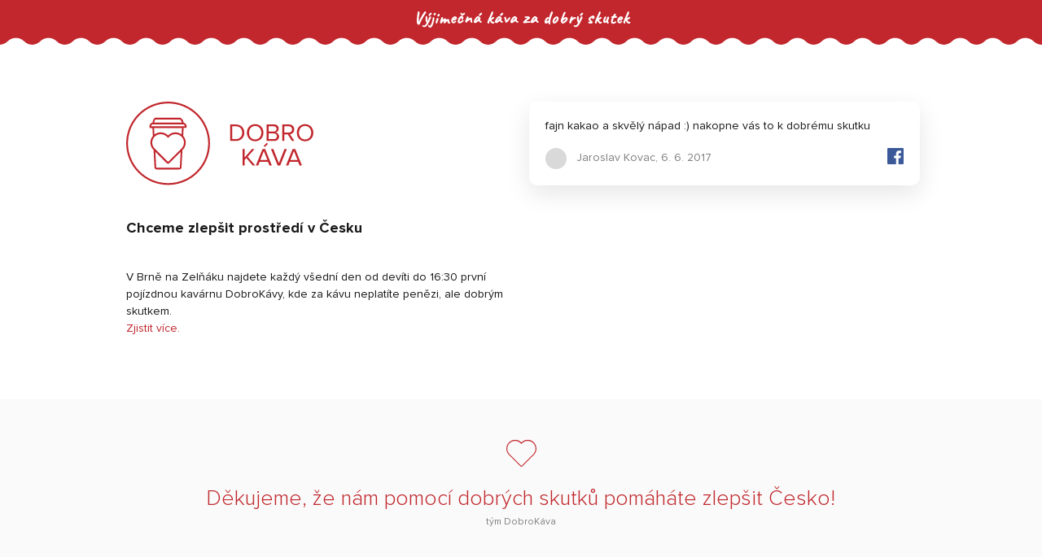

--- FILE ---
content_type: text/html; charset=UTF-8
request_url: https://www.dobrokava.cz/skutek/fajn-kakao-a-skvely/
body_size: 8048
content:
<!DOCTYPE html>
<html lang="cs" prefix="og: http://ogp.me/ns# fb: http://ogp.me/ns/fb#">
<head>
    <meta charset="UTF-8"/>

    <link rel="profile" href="http://gmpg.org/xfn/11"/>
    <link rel="pingback" href="https://www.dobrokava.cz/xmlrpc.php"/>

    <meta name="viewport" content="width=device-width, initial-scale=1, shrink-to-fit=no">
    <meta http-equiv="x-ua-compatible" content="ie=edge">

    <link href="https://fonts.googleapis.com/css?family=Caveat" rel="stylesheet">
    <link rel="stylesheet" href="https://www.dobrokava.cz/wp-content/cache/autoptimize/css/autoptimize_single_849024646a173987eb248b66b69dcb2f.css">
    <link rel="stylesheet" href="https://www.dobrokava.cz/wp-content/themes/dobrokava/css/tether.min.css">
    <link rel="stylesheet" href="https://www.dobrokava.cz/wp-content/themes/dobrokava/css/bootstrap.min.css">
    <link rel="stylesheet" href="https://www.dobrokava.cz/wp-content/cache/autoptimize/css/autoptimize_single_a95f2aeefcb71c0c0337c0413aebebf7.css?v=9">


    <!-- ****** faviconit.com favicons ****** -->
    <link rel="shortcut icon" href="https://www.dobrokava.cz/wp-content/themes/dobrokava/img/favicon/favicon.ico">
    <link rel="icon" sizes="16x16 32x32 64x64"
          href="https://www.dobrokava.cz/wp-content/themes/dobrokava/img/favicon/favicon.ico">
    <link rel="icon" type="image/png" sizes="196x196"
          href="https://www.dobrokava.cz/wp-content/themes/dobrokava/img/favicon/favicon-192.png">
    <link rel="icon" type="image/png" sizes="160x160"
          href="https://www.dobrokava.cz/wp-content/themes/dobrokava/img/favicon/favicon-160.png">
    <link rel="icon" type="image/png" sizes="96x96"
          href="https://www.dobrokava.cz/wp-content/themes/dobrokava/img/favicon/favicon-96.png">
    <link rel="icon" type="image/png" sizes="64x64"
          href="https://www.dobrokava.cz/wp-content/themes/dobrokava/img/favicon/favicon-64.png">
    <link rel="icon" type="image/png" sizes="32x32"
          href="https://www.dobrokava.cz/wp-content/themes/dobrokava/img/favicon/favicon-32.png">
    <link rel="icon" type="image/png" sizes="16x16"
          href="https://www.dobrokava.cz/wp-content/themes/dobrokava/img/favicon/favicon-16.png">
    <link rel="apple-touch-icon" href="https://www.dobrokava.cz/wp-content/themes/dobrokava/img/favicon/favicon-57.png">
    <link rel="apple-touch-icon" sizes="114x114"
          href="https://www.dobrokava.cz/wp-content/themes/dobrokava/img/favicon/favicon-114.png">
    <link rel="apple-touch-icon" sizes="72x72"
          href="https://www.dobrokava.cz/wp-content/themes/dobrokava/img/favicon/favicon-72.png">
    <link rel="apple-touch-icon" sizes="144x144"
          href="https://www.dobrokava.cz/wp-content/themes/dobrokava/img/favicon/favicon-144.png">
    <link rel="apple-touch-icon" sizes="60x60"
          href="https://www.dobrokava.cz/wp-content/themes/dobrokava/img/favicon/favicon-60.png">
    <link rel="apple-touch-icon" sizes="120x120"
          href="https://www.dobrokava.cz/wp-content/themes/dobrokava/img/favicon/favicon-120.png">
    <link rel="apple-touch-icon" sizes="76x76"
          href="https://www.dobrokava.cz/wp-content/themes/dobrokava/img/favicon/favicon-76.png">
    <link rel="apple-touch-icon" sizes="152x152"
          href="https://www.dobrokava.cz/wp-content/themes/dobrokava/img/favicon/favicon-152.png">
    <link rel="apple-touch-icon" sizes="180x180"
          href="https://www.dobrokava.cz/wp-content/themes/dobrokava/img/favicon/favicon-180.png">
    <meta name="msapplication-TileColor" content="#FFFFFF">
    <meta name="msapplication-TileImage"
          content="https://www.dobrokava.cz/wp-content/themes/dobrokava/img/favicon/favicon-144.png">
    <meta name="msapplication-config"
          content="https://www.dobrokava.cz/wp-content/themes/dobrokava/img/favicon/browserconfig.xml">
    <!-- ****** faviconit.com favicons ****** -->

    <title>fajn kakao a skvělý&hellip; &#8211; DobroKáva</title>
<meta name='robots' content='max-image-preview:large' />
<link rel="alternate" title="oEmbed (JSON)" type="application/json+oembed" href="https://www.dobrokava.cz/wp-json/oembed/1.0/embed?url=https%3A%2F%2Fwww.dobrokava.cz%2Fskutek%2Ffajn-kakao-a-skvely%2F" />
<link rel="alternate" title="oEmbed (XML)" type="text/xml+oembed" href="https://www.dobrokava.cz/wp-json/oembed/1.0/embed?url=https%3A%2F%2Fwww.dobrokava.cz%2Fskutek%2Ffajn-kakao-a-skvely%2F&#038;format=xml" />
<style id='wp-img-auto-sizes-contain-inline-css' type='text/css'>
img:is([sizes=auto i],[sizes^="auto," i]){contain-intrinsic-size:3000px 1500px}
/*# sourceURL=wp-img-auto-sizes-contain-inline-css */
</style>
<style id='wp-emoji-styles-inline-css' type='text/css'>

	img.wp-smiley, img.emoji {
		display: inline !important;
		border: none !important;
		box-shadow: none !important;
		height: 1em !important;
		width: 1em !important;
		margin: 0 0.07em !important;
		vertical-align: -0.1em !important;
		background: none !important;
		padding: 0 !important;
	}
/*# sourceURL=wp-emoji-styles-inline-css */
</style>
<style id='wp-block-library-inline-css' type='text/css'>
:root{--wp-block-synced-color:#7a00df;--wp-block-synced-color--rgb:122,0,223;--wp-bound-block-color:var(--wp-block-synced-color);--wp-editor-canvas-background:#ddd;--wp-admin-theme-color:#007cba;--wp-admin-theme-color--rgb:0,124,186;--wp-admin-theme-color-darker-10:#006ba1;--wp-admin-theme-color-darker-10--rgb:0,107,160.5;--wp-admin-theme-color-darker-20:#005a87;--wp-admin-theme-color-darker-20--rgb:0,90,135;--wp-admin-border-width-focus:2px}@media (min-resolution:192dpi){:root{--wp-admin-border-width-focus:1.5px}}.wp-element-button{cursor:pointer}:root .has-very-light-gray-background-color{background-color:#eee}:root .has-very-dark-gray-background-color{background-color:#313131}:root .has-very-light-gray-color{color:#eee}:root .has-very-dark-gray-color{color:#313131}:root .has-vivid-green-cyan-to-vivid-cyan-blue-gradient-background{background:linear-gradient(135deg,#00d084,#0693e3)}:root .has-purple-crush-gradient-background{background:linear-gradient(135deg,#34e2e4,#4721fb 50%,#ab1dfe)}:root .has-hazy-dawn-gradient-background{background:linear-gradient(135deg,#faaca8,#dad0ec)}:root .has-subdued-olive-gradient-background{background:linear-gradient(135deg,#fafae1,#67a671)}:root .has-atomic-cream-gradient-background{background:linear-gradient(135deg,#fdd79a,#004a59)}:root .has-nightshade-gradient-background{background:linear-gradient(135deg,#330968,#31cdcf)}:root .has-midnight-gradient-background{background:linear-gradient(135deg,#020381,#2874fc)}:root{--wp--preset--font-size--normal:16px;--wp--preset--font-size--huge:42px}.has-regular-font-size{font-size:1em}.has-larger-font-size{font-size:2.625em}.has-normal-font-size{font-size:var(--wp--preset--font-size--normal)}.has-huge-font-size{font-size:var(--wp--preset--font-size--huge)}.has-text-align-center{text-align:center}.has-text-align-left{text-align:left}.has-text-align-right{text-align:right}.has-fit-text{white-space:nowrap!important}#end-resizable-editor-section{display:none}.aligncenter{clear:both}.items-justified-left{justify-content:flex-start}.items-justified-center{justify-content:center}.items-justified-right{justify-content:flex-end}.items-justified-space-between{justify-content:space-between}.screen-reader-text{border:0;clip-path:inset(50%);height:1px;margin:-1px;overflow:hidden;padding:0;position:absolute;width:1px;word-wrap:normal!important}.screen-reader-text:focus{background-color:#ddd;clip-path:none;color:#444;display:block;font-size:1em;height:auto;left:5px;line-height:normal;padding:15px 23px 14px;text-decoration:none;top:5px;width:auto;z-index:100000}html :where(.has-border-color){border-style:solid}html :where([style*=border-top-color]){border-top-style:solid}html :where([style*=border-right-color]){border-right-style:solid}html :where([style*=border-bottom-color]){border-bottom-style:solid}html :where([style*=border-left-color]){border-left-style:solid}html :where([style*=border-width]){border-style:solid}html :where([style*=border-top-width]){border-top-style:solid}html :where([style*=border-right-width]){border-right-style:solid}html :where([style*=border-bottom-width]){border-bottom-style:solid}html :where([style*=border-left-width]){border-left-style:solid}html :where(img[class*=wp-image-]){height:auto;max-width:100%}:where(figure){margin:0 0 1em}html :where(.is-position-sticky){--wp-admin--admin-bar--position-offset:var(--wp-admin--admin-bar--height,0px)}@media screen and (max-width:600px){html :where(.is-position-sticky){--wp-admin--admin-bar--position-offset:0px}}

/*# sourceURL=wp-block-library-inline-css */
</style><style id='global-styles-inline-css' type='text/css'>
:root{--wp--preset--aspect-ratio--square: 1;--wp--preset--aspect-ratio--4-3: 4/3;--wp--preset--aspect-ratio--3-4: 3/4;--wp--preset--aspect-ratio--3-2: 3/2;--wp--preset--aspect-ratio--2-3: 2/3;--wp--preset--aspect-ratio--16-9: 16/9;--wp--preset--aspect-ratio--9-16: 9/16;--wp--preset--color--black: #000000;--wp--preset--color--cyan-bluish-gray: #abb8c3;--wp--preset--color--white: #ffffff;--wp--preset--color--pale-pink: #f78da7;--wp--preset--color--vivid-red: #cf2e2e;--wp--preset--color--luminous-vivid-orange: #ff6900;--wp--preset--color--luminous-vivid-amber: #fcb900;--wp--preset--color--light-green-cyan: #7bdcb5;--wp--preset--color--vivid-green-cyan: #00d084;--wp--preset--color--pale-cyan-blue: #8ed1fc;--wp--preset--color--vivid-cyan-blue: #0693e3;--wp--preset--color--vivid-purple: #9b51e0;--wp--preset--gradient--vivid-cyan-blue-to-vivid-purple: linear-gradient(135deg,rgb(6,147,227) 0%,rgb(155,81,224) 100%);--wp--preset--gradient--light-green-cyan-to-vivid-green-cyan: linear-gradient(135deg,rgb(122,220,180) 0%,rgb(0,208,130) 100%);--wp--preset--gradient--luminous-vivid-amber-to-luminous-vivid-orange: linear-gradient(135deg,rgb(252,185,0) 0%,rgb(255,105,0) 100%);--wp--preset--gradient--luminous-vivid-orange-to-vivid-red: linear-gradient(135deg,rgb(255,105,0) 0%,rgb(207,46,46) 100%);--wp--preset--gradient--very-light-gray-to-cyan-bluish-gray: linear-gradient(135deg,rgb(238,238,238) 0%,rgb(169,184,195) 100%);--wp--preset--gradient--cool-to-warm-spectrum: linear-gradient(135deg,rgb(74,234,220) 0%,rgb(151,120,209) 20%,rgb(207,42,186) 40%,rgb(238,44,130) 60%,rgb(251,105,98) 80%,rgb(254,248,76) 100%);--wp--preset--gradient--blush-light-purple: linear-gradient(135deg,rgb(255,206,236) 0%,rgb(152,150,240) 100%);--wp--preset--gradient--blush-bordeaux: linear-gradient(135deg,rgb(254,205,165) 0%,rgb(254,45,45) 50%,rgb(107,0,62) 100%);--wp--preset--gradient--luminous-dusk: linear-gradient(135deg,rgb(255,203,112) 0%,rgb(199,81,192) 50%,rgb(65,88,208) 100%);--wp--preset--gradient--pale-ocean: linear-gradient(135deg,rgb(255,245,203) 0%,rgb(182,227,212) 50%,rgb(51,167,181) 100%);--wp--preset--gradient--electric-grass: linear-gradient(135deg,rgb(202,248,128) 0%,rgb(113,206,126) 100%);--wp--preset--gradient--midnight: linear-gradient(135deg,rgb(2,3,129) 0%,rgb(40,116,252) 100%);--wp--preset--font-size--small: 13px;--wp--preset--font-size--medium: 20px;--wp--preset--font-size--large: 36px;--wp--preset--font-size--x-large: 42px;--wp--preset--spacing--20: 0.44rem;--wp--preset--spacing--30: 0.67rem;--wp--preset--spacing--40: 1rem;--wp--preset--spacing--50: 1.5rem;--wp--preset--spacing--60: 2.25rem;--wp--preset--spacing--70: 3.38rem;--wp--preset--spacing--80: 5.06rem;--wp--preset--shadow--natural: 6px 6px 9px rgba(0, 0, 0, 0.2);--wp--preset--shadow--deep: 12px 12px 50px rgba(0, 0, 0, 0.4);--wp--preset--shadow--sharp: 6px 6px 0px rgba(0, 0, 0, 0.2);--wp--preset--shadow--outlined: 6px 6px 0px -3px rgb(255, 255, 255), 6px 6px rgb(0, 0, 0);--wp--preset--shadow--crisp: 6px 6px 0px rgb(0, 0, 0);}:where(.is-layout-flex){gap: 0.5em;}:where(.is-layout-grid){gap: 0.5em;}body .is-layout-flex{display: flex;}.is-layout-flex{flex-wrap: wrap;align-items: center;}.is-layout-flex > :is(*, div){margin: 0;}body .is-layout-grid{display: grid;}.is-layout-grid > :is(*, div){margin: 0;}:where(.wp-block-columns.is-layout-flex){gap: 2em;}:where(.wp-block-columns.is-layout-grid){gap: 2em;}:where(.wp-block-post-template.is-layout-flex){gap: 1.25em;}:where(.wp-block-post-template.is-layout-grid){gap: 1.25em;}.has-black-color{color: var(--wp--preset--color--black) !important;}.has-cyan-bluish-gray-color{color: var(--wp--preset--color--cyan-bluish-gray) !important;}.has-white-color{color: var(--wp--preset--color--white) !important;}.has-pale-pink-color{color: var(--wp--preset--color--pale-pink) !important;}.has-vivid-red-color{color: var(--wp--preset--color--vivid-red) !important;}.has-luminous-vivid-orange-color{color: var(--wp--preset--color--luminous-vivid-orange) !important;}.has-luminous-vivid-amber-color{color: var(--wp--preset--color--luminous-vivid-amber) !important;}.has-light-green-cyan-color{color: var(--wp--preset--color--light-green-cyan) !important;}.has-vivid-green-cyan-color{color: var(--wp--preset--color--vivid-green-cyan) !important;}.has-pale-cyan-blue-color{color: var(--wp--preset--color--pale-cyan-blue) !important;}.has-vivid-cyan-blue-color{color: var(--wp--preset--color--vivid-cyan-blue) !important;}.has-vivid-purple-color{color: var(--wp--preset--color--vivid-purple) !important;}.has-black-background-color{background-color: var(--wp--preset--color--black) !important;}.has-cyan-bluish-gray-background-color{background-color: var(--wp--preset--color--cyan-bluish-gray) !important;}.has-white-background-color{background-color: var(--wp--preset--color--white) !important;}.has-pale-pink-background-color{background-color: var(--wp--preset--color--pale-pink) !important;}.has-vivid-red-background-color{background-color: var(--wp--preset--color--vivid-red) !important;}.has-luminous-vivid-orange-background-color{background-color: var(--wp--preset--color--luminous-vivid-orange) !important;}.has-luminous-vivid-amber-background-color{background-color: var(--wp--preset--color--luminous-vivid-amber) !important;}.has-light-green-cyan-background-color{background-color: var(--wp--preset--color--light-green-cyan) !important;}.has-vivid-green-cyan-background-color{background-color: var(--wp--preset--color--vivid-green-cyan) !important;}.has-pale-cyan-blue-background-color{background-color: var(--wp--preset--color--pale-cyan-blue) !important;}.has-vivid-cyan-blue-background-color{background-color: var(--wp--preset--color--vivid-cyan-blue) !important;}.has-vivid-purple-background-color{background-color: var(--wp--preset--color--vivid-purple) !important;}.has-black-border-color{border-color: var(--wp--preset--color--black) !important;}.has-cyan-bluish-gray-border-color{border-color: var(--wp--preset--color--cyan-bluish-gray) !important;}.has-white-border-color{border-color: var(--wp--preset--color--white) !important;}.has-pale-pink-border-color{border-color: var(--wp--preset--color--pale-pink) !important;}.has-vivid-red-border-color{border-color: var(--wp--preset--color--vivid-red) !important;}.has-luminous-vivid-orange-border-color{border-color: var(--wp--preset--color--luminous-vivid-orange) !important;}.has-luminous-vivid-amber-border-color{border-color: var(--wp--preset--color--luminous-vivid-amber) !important;}.has-light-green-cyan-border-color{border-color: var(--wp--preset--color--light-green-cyan) !important;}.has-vivid-green-cyan-border-color{border-color: var(--wp--preset--color--vivid-green-cyan) !important;}.has-pale-cyan-blue-border-color{border-color: var(--wp--preset--color--pale-cyan-blue) !important;}.has-vivid-cyan-blue-border-color{border-color: var(--wp--preset--color--vivid-cyan-blue) !important;}.has-vivid-purple-border-color{border-color: var(--wp--preset--color--vivid-purple) !important;}.has-vivid-cyan-blue-to-vivid-purple-gradient-background{background: var(--wp--preset--gradient--vivid-cyan-blue-to-vivid-purple) !important;}.has-light-green-cyan-to-vivid-green-cyan-gradient-background{background: var(--wp--preset--gradient--light-green-cyan-to-vivid-green-cyan) !important;}.has-luminous-vivid-amber-to-luminous-vivid-orange-gradient-background{background: var(--wp--preset--gradient--luminous-vivid-amber-to-luminous-vivid-orange) !important;}.has-luminous-vivid-orange-to-vivid-red-gradient-background{background: var(--wp--preset--gradient--luminous-vivid-orange-to-vivid-red) !important;}.has-very-light-gray-to-cyan-bluish-gray-gradient-background{background: var(--wp--preset--gradient--very-light-gray-to-cyan-bluish-gray) !important;}.has-cool-to-warm-spectrum-gradient-background{background: var(--wp--preset--gradient--cool-to-warm-spectrum) !important;}.has-blush-light-purple-gradient-background{background: var(--wp--preset--gradient--blush-light-purple) !important;}.has-blush-bordeaux-gradient-background{background: var(--wp--preset--gradient--blush-bordeaux) !important;}.has-luminous-dusk-gradient-background{background: var(--wp--preset--gradient--luminous-dusk) !important;}.has-pale-ocean-gradient-background{background: var(--wp--preset--gradient--pale-ocean) !important;}.has-electric-grass-gradient-background{background: var(--wp--preset--gradient--electric-grass) !important;}.has-midnight-gradient-background{background: var(--wp--preset--gradient--midnight) !important;}.has-small-font-size{font-size: var(--wp--preset--font-size--small) !important;}.has-medium-font-size{font-size: var(--wp--preset--font-size--medium) !important;}.has-large-font-size{font-size: var(--wp--preset--font-size--large) !important;}.has-x-large-font-size{font-size: var(--wp--preset--font-size--x-large) !important;}
/*# sourceURL=global-styles-inline-css */
</style>

<style id='classic-theme-styles-inline-css' type='text/css'>
/*! This file is auto-generated */
.wp-block-button__link{color:#fff;background-color:#32373c;border-radius:9999px;box-shadow:none;text-decoration:none;padding:calc(.667em + 2px) calc(1.333em + 2px);font-size:1.125em}.wp-block-file__button{background:#32373c;color:#fff;text-decoration:none}
/*# sourceURL=/wp-includes/css/classic-themes.min.css */
</style>
<link rel='stylesheet' id='wsl-widget-css' href='https://www.dobrokava.cz/wp-content/cache/autoptimize/css/autoptimize_single_b751c4b6d30d0223e0b31e3d46ec5040.css?ver=6.9' type='text/css' media='all' />
<script type="text/javascript" src="https://www.dobrokava.cz/wp-includes/js/jquery/jquery.min.js?ver=3.7.1" id="jquery-core-js"></script>
<script defer type="text/javascript" src="https://www.dobrokava.cz/wp-includes/js/jquery/jquery-migrate.min.js?ver=3.4.1" id="jquery-migrate-js"></script>
<script defer id="my_loadmore-js-extra" src="[data-uri]"></script>
<script defer type="text/javascript" src="https://www.dobrokava.cz/wp-content/cache/autoptimize/js/autoptimize_single_91385b6f238a57f11fae2787cb4d5322.js?v=1&amp;ver=6.9" id="my_loadmore-js"></script>
<link rel="https://api.w.org/" href="https://www.dobrokava.cz/wp-json/" /><link rel="EditURI" type="application/rsd+xml" title="RSD" href="https://www.dobrokava.cz/xmlrpc.php?rsd" />
<meta name="generator" content="WordPress 6.9" />
<link rel="canonical" href="https://www.dobrokava.cz/skutek/fajn-kakao-a-skvely/" />
<link rel='shortlink' href='https://www.dobrokava.cz/?p=477' />

<!-- START - Open Graph and Twitter Card Tags 3.3.4 -->
 <!-- Facebook Open Graph -->
  <meta property="og:locale" content="cs_CZ"/>
  <meta property="og:site_name" content="DobroKáva"/>
  <meta property="og:title" content="DobroKáva - fajn kakao a skvělý&hellip;"/>
  <meta property="og:url" content="https://www.dobrokava.cz/skutek/fajn-kakao-a-skvely/"/>
  <meta property="og:type" content="article"/>
  <meta property="og:description" content="fajn kakao a skvělý nápad :) nakopne vás to k dobrému skutku"/>
  <meta property="og:image" content="https://www.dobrokava.cz/wp-content/uploads/2017/05/logo-pro-facebook.png"/>
  <meta property="og:image:url" content="https://www.dobrokava.cz/wp-content/uploads/2017/05/logo-pro-facebook.png"/>
  <meta property="og:image:secure_url" content="https://www.dobrokava.cz/wp-content/uploads/2017/05/logo-pro-facebook.png"/>
  <meta property="article:publisher" content="https://www.facebook.com/dobrokavacz/"/>
  <meta property="fb:app_id" content="1907446362878321"/>
 <!-- Google+ / Schema.org -->
  <meta itemprop="name" content="DobroKáva - fajn kakao a skvělý&hellip;"/>
  <meta itemprop="headline" content="DobroKáva - fajn kakao a skvělý&hellip;"/>
  <meta itemprop="description" content="fajn kakao a skvělý nápad :) nakopne vás to k dobrému skutku"/>
  <meta itemprop="image" content="https://www.dobrokava.cz/wp-content/uploads/2017/05/logo-pro-facebook.png"/>
  <meta itemprop="author" content="Anonymní"/>
  <!--<meta itemprop="publisher" content="DobroKáva"/>--> <!-- To solve: The attribute publisher.itemtype has an invalid value -->
 <!-- Twitter Cards -->
  <meta name="twitter:title" content="DobroKáva - fajn kakao a skvělý&hellip;"/>
  <meta name="twitter:url" content="https://www.dobrokava.cz/skutek/fajn-kakao-a-skvely/"/>
  <meta name="twitter:description" content="fajn kakao a skvělý nápad :) nakopne vás to k dobrému skutku"/>
  <meta name="twitter:image" content="https://www.dobrokava.cz/wp-content/uploads/2017/05/logo-pro-facebook.png"/>
  <meta name="twitter:card" content="summary_large_image"/>
 <!-- SEO -->
 <!-- Misc. tags -->
 <!-- is_singular -->
<!-- END - Open Graph and Twitter Card Tags 3.3.4 -->
	
    <meta name="decription" content="V Brně na Zelňáku najdete každý všední den od devíti do 16:30 první pojízdnou kavárnu DobroKávy, kde za kávu neplatíte penězi, ale dobrým skutkem.">
    <script defer src="[data-uri]"></script>
    <script defer src="https://www.dobrokava.cz/wp-content/themes/dobrokava/js/tether.min.js"></script>
    <script defer src="https://www.dobrokava.cz/wp-content/themes/dobrokava/js/bootstrap.min.js"></script>
    <script defer src="https://www.dobrokava.cz/wp-content/cache/autoptimize/js/autoptimize_single_7d0e9f6096bd7546f76fa13bcb271cd5.js"></script>

</head>
<body>
<div id="fb-root"></div>
<script defer src="[data-uri]"></script>


<div class="container-fluid">

    <div class="row">
        <div class="col-md-12 roof">
            <p class="slogan">Výjimečná káva za dobrý skutek</p>
        </div>
    </div>
</div>    <div class="container container---max-width container--fb-buttons">
        <div class="row header deeds">
            <div class="col-md-6 col-single-deed-text">
                <a href="/" class="logo"></a>

                <p class="slogan-1-title">Chceme zlepšit prostředí v Česku</p>
                <p class="slogan-1-text">V Brně na Zelňáku najdete každý všední den od devíti do 16:30 první pojízdnou kavárnu DobroKávy, kde za kávu neplatíte penězi, ale dobrým skutkem.<br><a href="/">Zjistit více.</a></p>

            </div>

                <div class="col-12 col-md-6 deed"  id="deed-477">
        <div class="card card--deed">
            <div class="card-block">
                <p>fajn kakao a skvělý nápad :) nakopne vás to k dobrému skutku</p>

                <div class="clearfix">
                    <img class="avatar float-left" src="https://graph.facebook.com/10215966631540137/picture?type=normal" srcset="https://graph.facebook.com/10215966631540137/picture?type=normal 2x, https://graph.facebook.com/10215966631540137/picture?type=normal 3x"alt="">                        <div class="nick float-left">
                            Jaroslav Kovac, <a
                                    href="https://www.facebook.com/10213007831371982" class="deed-link">
                                6. 6. 2017                            </a>
                                                    </div>
                                                <a href="https://www.facebook.com/10213007831371982" class="social-link social-link--facebook float-right" target="_blank"></a>
                        
                </div>
            </div>
        </div>
    </div>
            </div>


    </div>


<div class="container-fluid sign">
    <div class="container container---max-width">
        <div class="row">
            <div class="col-md-12 col-slogan-2">
                <img src="https://www.dobrokava.cz/wp-content/themes/dobrokava/img/srdce-velke.svg"
                     class="heart-2">
                <p class="slogan-2">Děkujeme, že nám pomocí dobrých skutků pomáháte zlepšit Česko!</p>
                <p class="slogan-2-team">tým DobroKáva</p>
            </div>
        </div>
    </div>
</div>
<div class="container-fluid footer">
    <div class="container container---max-width">
        <div class="row row--footer">
            <div class="col-md-4 footer-column">
                <a href="mailto:info@dobrokava.cz" class="link-email"></a>
                <div>Chcete-li nás kontaktovat,<br> napište na <a href="mailto:info@dobrokava.cz">info@dobrokava.cz</a>
                </div>
            </div>
            <div class="col-md-4 footer-column">
                <a href="https://www.facebook.com/dobrokavacz/" class="link-facebook"></a>
                <div>Sledujte náš Facebook<br> a radujte se z dobrých skutků</div>
            </div>
            <div class="col-md-4 footer-column">
                <a href="https://www.instagram.com/dobrokava/" class="link-instagram"></a>
                <div>Sdílejte dobré skutky na Instagramu<br> pod hashtagem <a
                            href="https://www.instagram.com/explore/tags/dobrokava/">#dobrokava</a></div>
            </div>
        </div>
    </div>
</div>

<script defer src="[data-uri]"></script>
<script type="speculationrules">
{"prefetch":[{"source":"document","where":{"and":[{"href_matches":"/*"},{"not":{"href_matches":["/wp-*.php","/wp-admin/*","/wp-content/uploads/*","/wp-content/*","/wp-content/plugins/*","/wp-content/themes/dobrokava/*","/*\\?(.+)"]}},{"not":{"selector_matches":"a[rel~=\"nofollow\"]"}},{"not":{"selector_matches":".no-prefetch, .no-prefetch a"}}]},"eagerness":"conservative"}]}
</script>
<script id="wp-emoji-settings" type="application/json">
{"baseUrl":"https://s.w.org/images/core/emoji/17.0.2/72x72/","ext":".png","svgUrl":"https://s.w.org/images/core/emoji/17.0.2/svg/","svgExt":".svg","source":{"concatemoji":"https://www.dobrokava.cz/wp-includes/js/wp-emoji-release.min.js?ver=6.9"}}
</script>
<script type="module">
/* <![CDATA[ */
/*! This file is auto-generated */
const a=JSON.parse(document.getElementById("wp-emoji-settings").textContent),o=(window._wpemojiSettings=a,"wpEmojiSettingsSupports"),s=["flag","emoji"];function i(e){try{var t={supportTests:e,timestamp:(new Date).valueOf()};sessionStorage.setItem(o,JSON.stringify(t))}catch(e){}}function c(e,t,n){e.clearRect(0,0,e.canvas.width,e.canvas.height),e.fillText(t,0,0);t=new Uint32Array(e.getImageData(0,0,e.canvas.width,e.canvas.height).data);e.clearRect(0,0,e.canvas.width,e.canvas.height),e.fillText(n,0,0);const a=new Uint32Array(e.getImageData(0,0,e.canvas.width,e.canvas.height).data);return t.every((e,t)=>e===a[t])}function p(e,t){e.clearRect(0,0,e.canvas.width,e.canvas.height),e.fillText(t,0,0);var n=e.getImageData(16,16,1,1);for(let e=0;e<n.data.length;e++)if(0!==n.data[e])return!1;return!0}function u(e,t,n,a){switch(t){case"flag":return n(e,"\ud83c\udff3\ufe0f\u200d\u26a7\ufe0f","\ud83c\udff3\ufe0f\u200b\u26a7\ufe0f")?!1:!n(e,"\ud83c\udde8\ud83c\uddf6","\ud83c\udde8\u200b\ud83c\uddf6")&&!n(e,"\ud83c\udff4\udb40\udc67\udb40\udc62\udb40\udc65\udb40\udc6e\udb40\udc67\udb40\udc7f","\ud83c\udff4\u200b\udb40\udc67\u200b\udb40\udc62\u200b\udb40\udc65\u200b\udb40\udc6e\u200b\udb40\udc67\u200b\udb40\udc7f");case"emoji":return!a(e,"\ud83e\u1fac8")}return!1}function f(e,t,n,a){let r;const o=(r="undefined"!=typeof WorkerGlobalScope&&self instanceof WorkerGlobalScope?new OffscreenCanvas(300,150):document.createElement("canvas")).getContext("2d",{willReadFrequently:!0}),s=(o.textBaseline="top",o.font="600 32px Arial",{});return e.forEach(e=>{s[e]=t(o,e,n,a)}),s}function r(e){var t=document.createElement("script");t.src=e,t.defer=!0,document.head.appendChild(t)}a.supports={everything:!0,everythingExceptFlag:!0},new Promise(t=>{let n=function(){try{var e=JSON.parse(sessionStorage.getItem(o));if("object"==typeof e&&"number"==typeof e.timestamp&&(new Date).valueOf()<e.timestamp+604800&&"object"==typeof e.supportTests)return e.supportTests}catch(e){}return null}();if(!n){if("undefined"!=typeof Worker&&"undefined"!=typeof OffscreenCanvas&&"undefined"!=typeof URL&&URL.createObjectURL&&"undefined"!=typeof Blob)try{var e="postMessage("+f.toString()+"("+[JSON.stringify(s),u.toString(),c.toString(),p.toString()].join(",")+"));",a=new Blob([e],{type:"text/javascript"});const r=new Worker(URL.createObjectURL(a),{name:"wpTestEmojiSupports"});return void(r.onmessage=e=>{i(n=e.data),r.terminate(),t(n)})}catch(e){}i(n=f(s,u,c,p))}t(n)}).then(e=>{for(const n in e)a.supports[n]=e[n],a.supports.everything=a.supports.everything&&a.supports[n],"flag"!==n&&(a.supports.everythingExceptFlag=a.supports.everythingExceptFlag&&a.supports[n]);var t;a.supports.everythingExceptFlag=a.supports.everythingExceptFlag&&!a.supports.flag,a.supports.everything||((t=a.source||{}).concatemoji?r(t.concatemoji):t.wpemoji&&t.twemoji&&(r(t.twemoji),r(t.wpemoji)))});
//# sourceURL=https://www.dobrokava.cz/wp-includes/js/wp-emoji-loader.min.js
/* ]]> */
</script>
<!-- Google tag (gtag.js) -->
<script defer src="https://www.googletagmanager.com/gtag/js?id=G-82N1PG75P9"></script>
<script defer src="[data-uri]"></script>
<script defer src="[data-uri]"></script>
<script src="//www.google-analytics.com/analytics.js" async defer></script>
</body>
</html>

--- FILE ---
content_type: text/css
request_url: https://www.dobrokava.cz/wp-content/cache/autoptimize/css/autoptimize_single_849024646a173987eb248b66b69dcb2f.css
body_size: 419
content:
@font-face{font-family:'Proxima Nova Rg';src:url(//www.dobrokava.cz/wp-content/themes/dobrokava/css/proxima-nova/ProximaNova-Bold.eot);src:url(//www.dobrokava.cz/wp-content/themes/dobrokava/css/proxima-nova/ProximaNova-Bold.eot?#iefix) format('embedded-opentype'),url(//www.dobrokava.cz/wp-content/themes/dobrokava/css/proxima-nova/ProximaNova-Bold.woff2) format('woff2'),url(//www.dobrokava.cz/wp-content/themes/dobrokava/css/proxima-nova/ProximaNova-Bold.woff) format('woff'),url(//www.dobrokava.cz/wp-content/themes/dobrokava/css/proxima-nova/ProximaNova-Bold.ttf) format('truetype'),url(//www.dobrokava.cz/wp-content/themes/dobrokava/css/proxima-nova/ProximaNova-Bold.svg#ProximaNova-Bold) format('svg');font-weight:700;font-style:normal}@font-face{font-family:'Proxima Nova Lt';src:url(//www.dobrokava.cz/wp-content/themes/dobrokava/css/proxima-nova/ProximaNova-LightIt.eot);src:url(//www.dobrokava.cz/wp-content/themes/dobrokava/css/proxima-nova/ProximaNova-LightIt.eot?#iefix) format('embedded-opentype'),url(//www.dobrokava.cz/wp-content/themes/dobrokava/css/proxima-nova/ProximaNova-LightIt.woff2) format('woff2'),url(//www.dobrokava.cz/wp-content/themes/dobrokava/css/proxima-nova/ProximaNova-LightIt.woff) format('woff'),url(//www.dobrokava.cz/wp-content/themes/dobrokava/css/proxima-nova/ProximaNova-LightIt.ttf) format('truetype'),url(//www.dobrokava.cz/wp-content/themes/dobrokava/css/proxima-nova/ProximaNova-LightIt.svg#ProximaNova-LightIt) format('svg');font-weight:300;font-style:italic}@font-face{font-family:'Proxima Nova Th';src:url(//www.dobrokava.cz/wp-content/themes/dobrokava/css/proxima-nova/ProximaNova-Extrabld.eot);src:url(//www.dobrokava.cz/wp-content/themes/dobrokava/css/proxima-nova/ProximaNova-Extrabld.eot?#iefix) format('embedded-opentype'),url(//www.dobrokava.cz/wp-content/themes/dobrokava/css/proxima-nova/ProximaNova-Extrabld.woff2) format('woff2'),url(//www.dobrokava.cz/wp-content/themes/dobrokava/css/proxima-nova/ProximaNova-Extrabld.woff) format('woff'),url(//www.dobrokava.cz/wp-content/themes/dobrokava/css/proxima-nova/ProximaNova-Extrabld.ttf) format('truetype'),url(//www.dobrokava.cz/wp-content/themes/dobrokava/css/proxima-nova/ProximaNova-Extrabld.svg#ProximaNova-Extrabld) format('svg');font-weight:800;font-style:normal}@font-face{font-family:'Proxima Nova Rg';src:url(//www.dobrokava.cz/wp-content/themes/dobrokava/css/proxima-nova/ProximaNova-Regular.eot);src:url(//www.dobrokava.cz/wp-content/themes/dobrokava/css/proxima-nova/ProximaNova-Regular.eot?#iefix) format('embedded-opentype'),url(//www.dobrokava.cz/wp-content/themes/dobrokava/css/proxima-nova/ProximaNova-Regular.woff2) format('woff2'),url(//www.dobrokava.cz/wp-content/themes/dobrokava/css/proxima-nova/ProximaNova-Regular.woff) format('woff'),url(//www.dobrokava.cz/wp-content/themes/dobrokava/css/proxima-nova/ProximaNova-Regular.ttf) format('truetype'),url(//www.dobrokava.cz/wp-content/themes/dobrokava/css/proxima-nova/ProximaNova-Regular.svg#ProximaNova-Regular) format('svg');font-weight:400;font-style:normal}@font-face{font-family:'Proxima Nova Bl';src:url(//www.dobrokava.cz/wp-content/themes/dobrokava/css/proxima-nova/ProximaNova-Black.eot);src:url(//www.dobrokava.cz/wp-content/themes/dobrokava/css/proxima-nova/ProximaNova-Black.eot?#iefix) format('embedded-opentype'),url(//www.dobrokava.cz/wp-content/themes/dobrokava/css/proxima-nova/ProximaNova-Black.woff2) format('woff2'),url(//www.dobrokava.cz/wp-content/themes/dobrokava/css/proxima-nova/ProximaNova-Black.woff) format('woff'),url(//www.dobrokava.cz/wp-content/themes/dobrokava/css/proxima-nova/ProximaNova-Black.ttf) format('truetype'),url(//www.dobrokava.cz/wp-content/themes/dobrokava/css/proxima-nova/ProximaNova-Black.svg#ProximaNova-Black) format('svg');font-weight:900;font-style:normal}@font-face{font-family:'Proxima Nova Lt';src:url(//www.dobrokava.cz/wp-content/themes/dobrokava/css/proxima-nova/ProximaNova-Semibold.eot);src:url(//www.dobrokava.cz/wp-content/themes/dobrokava/css/proxima-nova/ProximaNova-Semibold.eot?#iefix) format('embedded-opentype'),url(//www.dobrokava.cz/wp-content/themes/dobrokava/css/proxima-nova/ProximaNova-Semibold.woff2) format('woff2'),url(//www.dobrokava.cz/wp-content/themes/dobrokava/css/proxima-nova/ProximaNova-Semibold.woff) format('woff'),url(//www.dobrokava.cz/wp-content/themes/dobrokava/css/proxima-nova/ProximaNova-Semibold.ttf) format('truetype'),url(//www.dobrokava.cz/wp-content/themes/dobrokava/css/proxima-nova/ProximaNova-Semibold.svg#ProximaNova-Semibold) format('svg');font-weight:600;font-style:normal}@font-face{font-family:'Proxima Nova Rg';src:url(//www.dobrokava.cz/wp-content/themes/dobrokava/css/proxima-nova/ProximaNova-BoldIt.eot);src:url(//www.dobrokava.cz/wp-content/themes/dobrokava/css/proxima-nova/ProximaNova-BoldIt.eot?#iefix) format('embedded-opentype'),url(//www.dobrokava.cz/wp-content/themes/dobrokava/css/proxima-nova/ProximaNova-BoldIt.woff2) format('woff2'),url(//www.dobrokava.cz/wp-content/themes/dobrokava/css/proxima-nova/ProximaNova-BoldIt.woff) format('woff'),url(//www.dobrokava.cz/wp-content/themes/dobrokava/css/proxima-nova/ProximaNova-BoldIt.ttf) format('truetype'),url(//www.dobrokava.cz/wp-content/themes/dobrokava/css/proxima-nova/ProximaNova-BoldIt.svg#ProximaNova-BoldIt) format('svg');font-weight:700;font-style:italic}@font-face{font-family:'Proxima Nova Lt';src:url(//www.dobrokava.cz/wp-content/themes/dobrokava/css/proxima-nova/ProximaNova-SemiboldIt.eot);src:url(//www.dobrokava.cz/wp-content/themes/dobrokava/css/proxima-nova/ProximaNova-SemiboldIt.eot?#iefix) format('embedded-opentype'),url(//www.dobrokava.cz/wp-content/themes/dobrokava/css/proxima-nova/ProximaNova-SemiboldIt.woff2) format('woff2'),url(//www.dobrokava.cz/wp-content/themes/dobrokava/css/proxima-nova/ProximaNova-SemiboldIt.woff) format('woff'),url(//www.dobrokava.cz/wp-content/themes/dobrokava/css/proxima-nova/ProximaNova-SemiboldIt.ttf) format('truetype'),url(//www.dobrokava.cz/wp-content/themes/dobrokava/css/proxima-nova/ProximaNova-SemiboldIt.svg#ProximaNova-SemiboldIt) format('svg');font-weight:600;font-style:italic}@font-face{font-family:'Proxima Nova Rg';src:url(//www.dobrokava.cz/wp-content/themes/dobrokava/css/proxima-nova/ProximaNova-RegularIt.eot);src:url(//www.dobrokava.cz/wp-content/themes/dobrokava/css/proxima-nova/ProximaNova-RegularIt.eot?#iefix) format('embedded-opentype'),url(//www.dobrokava.cz/wp-content/themes/dobrokava/css/proxima-nova/ProximaNova-RegularIt.woff2) format('woff2'),url(//www.dobrokava.cz/wp-content/themes/dobrokava/css/proxima-nova/ProximaNova-RegularIt.woff) format('woff'),url(//www.dobrokava.cz/wp-content/themes/dobrokava/css/proxima-nova/ProximaNova-RegularIt.ttf) format('truetype'),url(//www.dobrokava.cz/wp-content/themes/dobrokava/css/proxima-nova/ProximaNova-RegularIt.svg#ProximaNova-RegularIt) format('svg');font-weight:400;font-style:italic}@font-face{font-family:'Proxima Nova Lt';src:url(//www.dobrokava.cz/wp-content/themes/dobrokava/css/proxima-nova/ProximaNova-Light.eot);src:url(//www.dobrokava.cz/wp-content/themes/dobrokava/css/proxima-nova/ProximaNova-Light.eot?#iefix) format('embedded-opentype'),url(//www.dobrokava.cz/wp-content/themes/dobrokava/css/proxima-nova/ProximaNova-Light.woff2) format('woff2'),url(//www.dobrokava.cz/wp-content/themes/dobrokava/css/proxima-nova/ProximaNova-Light.woff) format('woff'),url(//www.dobrokava.cz/wp-content/themes/dobrokava/css/proxima-nova/ProximaNova-Light.ttf) format('truetype'),url(//www.dobrokava.cz/wp-content/themes/dobrokava/css/proxima-nova/ProximaNova-Light.svg#ProximaNova-Light) format('svg');font-weight:300;font-style:normal}

--- FILE ---
content_type: text/css
request_url: https://www.dobrokava.cz/wp-content/cache/autoptimize/css/autoptimize_single_b751c4b6d30d0223e0b31e3d46ec5040.css?ver=6.9
body_size: 40
content:
/*! Do not edit this file. Please integrate your custom style either on your theme templates or through Widget > Custom CSS */
.wp-social-login-provider-list{padding:10px}.wp-social-login-provider-list a{text-decoration:none}.wp-social-login-provider-list img{border:0}

--- FILE ---
content_type: image/svg+xml
request_url: https://www.dobrokava.cz/wp-content/themes/dobrokava/img/facebook.svg
body_size: 235
content:
<svg xmlns="http://www.w3.org/2000/svg" width="44" height="44" viewBox="0 0 44 44">
    <g fill="#FFF" fill-rule="evenodd">
        <path d="M21.929 43.914C9.837 43.914 0 34.064 0 21.957 0 9.85 9.837 0 21.929 0 34.02 0 43.857 9.85 43.857 21.957c0 12.107-9.837 21.957-21.928 21.957m0-42.964C10.36.95.949 10.374.949 21.957c0 11.584 9.411 21.007 20.98 21.007 11.568 0 20.98-9.423 20.98-21.007C42.909 10.374 33.497.95 21.929.95"/>
        <path d="M23.195 33.818h-4.434V23.362h-2.216V19.76h2.216v-2.163c0-2.94 1.25-4.688 4.805-4.688h2.96v3.604h-1.85c-1.384 0-1.475.504-1.475 1.443l-.006 1.804h3.35l-.392 3.602h-2.958v10.456z"/>
    </g>
</svg>


--- FILE ---
content_type: image/svg+xml
request_url: https://www.dobrokava.cz/wp-content/themes/dobrokava/img/email.svg
body_size: 655
content:
<svg xmlns="http://www.w3.org/2000/svg" width="44" height="44" viewBox="0 0 44 44">
    <g fill="#FFF" fill-rule="evenodd">
        <path d="M21.929 43.914C9.837 43.914 0 34.064 0 21.957 0 9.85 9.837 0 21.929 0 34.02 0 43.857 9.85 43.857 21.957c0 12.107-9.837 21.957-21.928 21.957m0-42.964C10.36.95.949 10.374.949 21.957c0 11.584 9.411 21.007 20.98 21.007 11.568 0 20.98-9.423 20.98-21.007C42.909 10.374 33.497.95 21.929.95"/>
        <path d="M13.112 18.932c-.508-.318-.987-.756-1.437-1.313-.45-.556-.675-1.074-.675-1.55 0-.592.17-1.084.51-1.478.34-.394.824-.591 1.454-.591h18.072c.531 0 .992.178 1.38.534.39.356.584.784.584 1.284 0 .599-.2 1.17-.602 1.716a5.632 5.632 0 0 1-1.497 1.398c-3.078 1.977-4.993 3.208-5.746 3.693-.082.053-.256.168-.522.346-.266.179-.486.323-.662.432-.176.11-.39.233-.639.37-.25.136-.485.238-.706.306a2.088 2.088 0 0 1-.614.102h-.024c-.189 0-.393-.033-.614-.102a3.854 3.854 0 0 1-.706-.306c-.25-.137-.463-.26-.639-.37-.176-.11-.397-.253-.663-.432-.265-.178-.44-.293-.521-.346a624.102 624.102 0 0 0-3.217-2.074c-1.4-.897-2.238-1.437-2.516-1.62zm18.66 1.216A6.65 6.65 0 0 0 33 19.159v9.023c0 .5-.192.928-.577 1.284a1.97 1.97 0 0 1-1.387.534H12.964a1.97 1.97 0 0 1-1.387-.534c-.385-.356-.577-.784-.577-1.284v-9.023c.36.371.773.701 1.24.989 2.963 1.863 4.997 3.17 6.102 3.92.466.318.845.567 1.135.744.29.179.677.36 1.16.546.483.186.933.278 1.35.278h.026c.417 0 .867-.092 1.35-.278.483-.186.87-.367 1.16-.546.29-.177.67-.426 1.136-.744 1.39-.932 3.429-2.239 6.113-3.92z"/>
    </g>
</svg>
